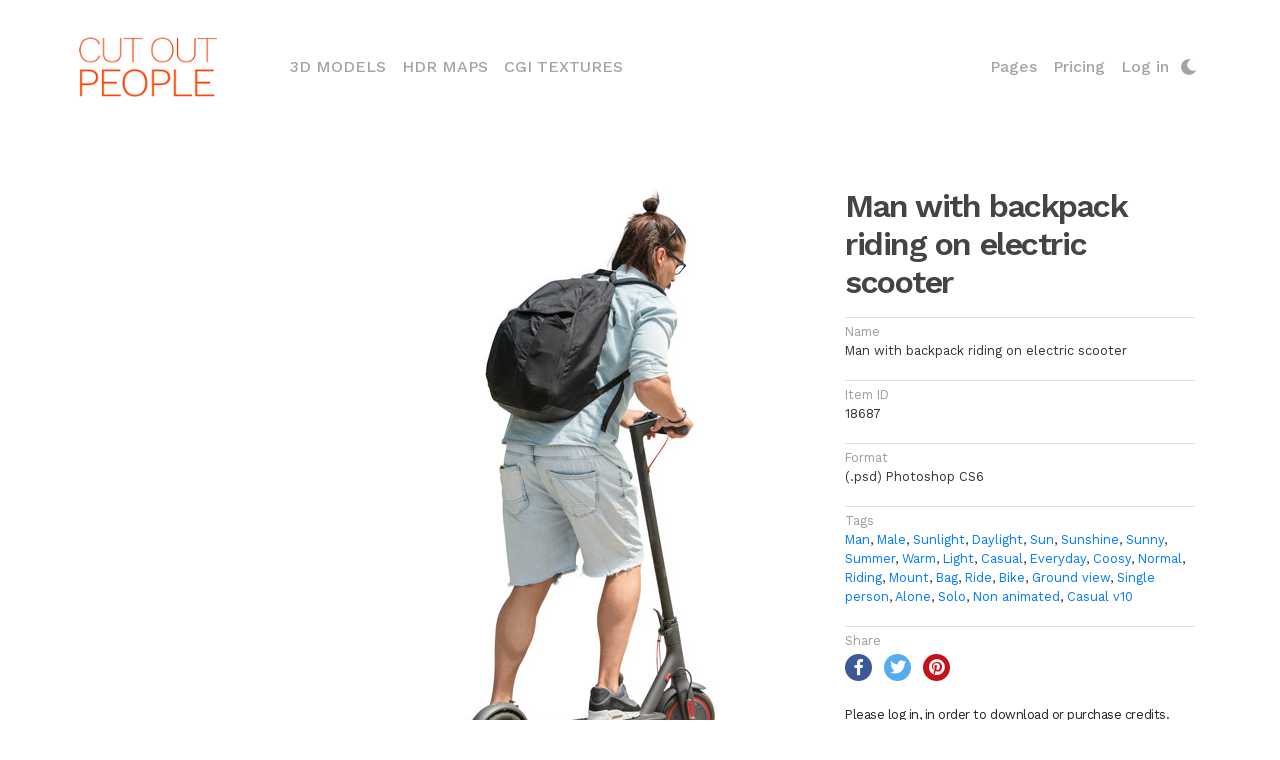

--- FILE ---
content_type: text/html; charset=UTF-8
request_url: https://www.cutoutpeople.com/p/18687/man-with-backpack-riding-on-electric-scooter
body_size: 5725
content:
<!DOCTYPE html>
<html lang="en" xml:lang="en">
<head>
    <meta charset="UTF-8"><!-- made by www.itbcode.com --><title>Man With Backpack Riding On Electric Scooter</title><meta name="description" content="Man With Backpack Riding On Electric Scooter  Man, maleSunlight, daylight, sun, sunshine, sunnySummer, warm, lightCasual, everyday, coosy, normalRiding, mountBag, Ride, bikeGround view, Single person, alone, soloNon animated, Casual v10, " /><meta name="keywords" content="Man With Backpack Riding On Electric Scooter Still Image,Man, maleSunlight, daylight, sun, sunshine, sunny
Summer, warm, lightCasual, everyday, coosy, normalRiding, mountBag, Ride, bikeGround view, Single person, alone, soloNon animated, Casual v10, " /><meta name="author" content="https://www.itbcode.com" /><meta name="robots" content="index, follow" /><!-- Man With Backpack Riding On Electric Scooter Still Image,Man, maleSunlight --><link rel="stylesheet" href="/bundles/app/css/jquery-ui.css"><meta name="viewport" content="width=device-width, initial-scale=1, shrink-to-fit=no"><link rel="stylesheet" href="/build/2.6ee0b56f.css"><link rel="stylesheet" href="/build/css/app.4b52761b.css"><link rel="stylesheet" href="/build/css/appLess.1d419c87.css"><link rel="stylesheet" href="/api/user.css"><link rel="icon" type="image/x-icon" href="/media/cutoutPeople/favicon.png" /><meta property="og:url"     content="https://www.cutoutpeople.com/p/18687/man-with-backpack-riding-on-electric-scooter" /><meta property="og:type"   content="website" /><meta property="og:title"   content="Man With Backpack Riding On Electric Scooter" /><meta property="og:description" content="Man With Backpack Riding On Electric Scooter  Man, maleSunlight, daylight, sun, sunshine, sunny
Summer, warm, lightCasual, everyday, coosy, normalRiding, mountBag, Ride, bikeGround view, Single person, alone, soloNon animated, Casual v10, " /><meta property="og:image"  content="https://www.cutoutpeople.com/media/cache/full_thumb/th/61/c3/b5/61c3b5e66eba4707743745.jpg" /><script type="text/javascript"> var _jqq = [];  var $ = jQuery = function(fn) { _jqq.push(fn);  };</script><script data-type="mea_javascript_vars" src="/public/api/vars"></script></head>
<body class="fixed-sn "><!-- Navbar --><nav class="navbar fixed-top navbar-expand-xl navbar-light white scrolling-navbar"><div class="container-fluid"><a class="navbar-brand waves-effect" href="/"><img src="/media/images/logo_cutout.png" height="60" alt="Cutout People logo"></a><button class="navbar-toggler" type="button" data-toggle="collapse" data-target="#navbarSupportedContent" aria-controls="navbarSupportedContent" aria-expanded="false" aria-label="Toggle navigation"><a>Menu</a></button><div class="collapse navbar-collapse" id="navbarSupportedContent"><ul class="navbar-nav mr-auto"><li class="nav-item"><a class="nav-link waves-effect  text-uppercase" href="http://www.3d-models.com">3D Models <span class="sr-only">(current)</span></a></li><li class="nav-item"><a class="nav-link waves-effect  text-uppercase" href="http://www.hdr-maps.com">HDR Maps</a></li><li class="nav-item"><a class="nav-link waves-effect  text-uppercase" href="http://www.cgi-textures.com">CGI Textures</a></li></ul><!-- Right --><ul class="navbar-nav vpMenuRight"><li class="nav-item dropdown"><a class="nav-link waves-effect dropdown-toggle  " id="navbarDropdown1" role="button" data-toggle="dropdown" aria-haspopup="true" aria-expanded="false">Pages </a><div class="dropdown-menu dropdown-default" aria-labelledby="navbarDropdown1"><a class="dropdown-item" href="https://www.cutoutpeople.com/info/free-cutout-people">Free Stuff</a><a class="dropdown-item" href="https://www.blog.viz-people.com/">Blog</a><a class="dropdown-item" href="/info/support">Support</a><a class="dropdown-item" href="/info/aboutUs">About Us</a><a class="dropdown-item" href="/contact">Contact Us</a><a class="dropdown-item" href="/info/privace-policy">Privace Policy</a><a class="dropdown-item" href="/info/termsofuse">Terms Of Use</a></div></li><li class="nav-item"><a class="nav-link waves-effect" href="/package/list"> Pricing </a></li><li class="nav-item dropdown btnLogin"><a class="nav-link dropdown-toggle" id="navbarDropdownLogin" role="button" data-toggle="dropdown" aria-haspopup="true" aria-expanded="false">Log in </a><div class="dropdown-menu dropdown-default dropdown-menu-right px-4" aria-labelledby="navbarDropdownLogin"><form action="/login" method="post" class=""><div class="wmaxcontent"><input type="hidden" name="_csrf_token" value="nbv-G70osrC1BxC6lbqASLE-a-qgBshO8E3ICr3udAo" /><div class="md-form "><label for="username">Email</label><input type="text" id="username" name="_username"  required="required"
                   autocomplete="username" class="form-control"/></div><div class="md-form"><label for="password">Password</label><input type="password" id="password" name="_password" required="required"
                   autocomplete="current-password" class="form-control"></div><div class="row mb-1"><div class="col-6  text-left"><a class="btn btn-link btn-sm m-0 primary-text font-weight-semibold"
                   href="/register">Register</a></div><div class="col-6 text-right"><button type="submit" id="_submit" name="_submit"
                        class="btn btn-link btn-sm m-0  primary-text font-weight-semibold">Log In</button></div><div class="col-12  text-right"><a class="btn btn-link btn-sm m-0"
                   href="/login_resetting_request"><span class="smaller colorDefault">Reset</span></a></div></div><div class="row wow slideInUp meaLoginSocialWidget text-left"><div class="col-sm-12"><div class="md-form no-margin"><span class="label">or log-in with:</span></div></div><div class="loginGateways col-sm-12 d-flex flex-row flex-wrap align-items-stretch justify-content-start"><a data-portal="Facebook"
               title="Log in with Facebook"
               data-href="/api/user/loginSocial?portal=Facebook" class="btn mea-social-btn btn-fb btn-sm waves-effect waves-light col"><i class="fab fa-facebook-f "></i></a><a data-portal="Google"
               title="Log in with Google"
               data-href="/api/user/loginSocial?portal=Google" class="btn mea-social-btn btn-gplus btn-sm waves-effect waves-light col"><i class="fab fa-google-plus-g"></i></a><a data-portal="Twitter"
               title="Log in with Twitter"
               data-href="/api/user/loginSocial?portal=Twitter" class="btn mea-social-btn btn-tw btn-sm waves-effect waves-light col"><i class="fab fa-twitter"></i></a></div></div><script>
    $(()=>{

        $('.meaLoginSocialWidget').find('a[data-portal]').each((k,el)=>{
            if($(el).data('portal')==='Email'){

                $(el).click(()=>{
                    let email = $('.meaLoginWidget').find('#username').val();
                    if(!email){
                        $mea.messages.error('Please enter your email address in the username / email field');
                        return;
                    }else{
                        let href = $mea.ajax.urlAdd($(el).attr('data-href'),'email='+email);
                        if($('#redirect_url').val()){
                            href = $mea.ajax.urlAdd(href,'redirect_url='+$('#redirect_url').val());
                        }
                        $mea.ajax.load(href);
                    }
                });
            }else{
                $(el).click(()=>{
                    console.log('click');
                    window.location=$(el).attr('data-href')
                });
            }
        });
    });
</script></div></form></div></li><li class="nav-item"><a class="nav-link waves-effect pl-0 switch-mode" title="switch to night mode"></a></li></ul></div></div></nav><!-- Navbar --><main id="meaContent"><div class="container productOneLayout"><div class="row my-5 mb-5"><div class="col-xl-12"><div class="row"><div class="col-sm-12 col-lg-8 col-xl-8 text-center mb-3"><img src="/media/cache/full_thumb/th/61/c3/b5/61c3b5e66eba4707743745.jpg" class="img-fluid"
                                     title="Man with backpack riding on electric scooter" alt="image"></div><div class="col-sm-12 col-lg-4 col-xl-4 modal-product-description"><h1 class="h1-responsive h1-moje mb-3">Man with backpack riding on electric scooter</h1><div class="mea-divider mea-divider-top" title="Man with backpack riding on electric scooter"><span class="grey-text">Name</span><br/>Man with backpack riding on electric scooter
                        </div><div class="mea-divider mea-divider-top" title="18687"><span class="grey-text">Item ID</span><br/>18687
                        </div><div class="mea-divider mea-divider-top"><span class="grey-text">Format</span><br/>
                                (.psd) Photoshop CS6
                            </div><div class="mea-divider mea-divider-top" title="Tags"><a href="/?t=2,14,18,22,35,42,43,103,106,214,229"><span class="grey-text">Tags</span></a><br/><a href="/?t=2">Man</a><span>, </span><a href="/?q=male">Male</a><span>, </span><a href="/?t=14">Sunlight</a><span>, </span><a href="/?q=daylight">Daylight</a><span>, </span><a href="/?q=sun">Sun</a><span>, </span><a href="/?q=sunshine">Sunshine</a><span>, </span><a href="/?q=sunny">Sunny</a><span>, </span><a href="/?t=18">Summer</a><span>, </span><a href="/?q=warm">Warm</a><span>, </span><a href="/?q=light">Light</a><span>, </span><a href="/?t=22">Casual</a><span>, </span><a href="/?q=everyday">Everyday</a><span>, </span><a href="/?q=coosy">Coosy</a><span>, </span><a href="/?q=normal">Normal</a><span>, </span><a href="/?t=35">Riding</a><span>, </span><a href="/?q=mount">Mount</a><span>, </span><a href="/?t=42">Bag</a><span>, </span><a href="/?t=43">Ride</a><span>, </span><a href="/?q=bike">Bike</a><span>, </span><a href="/?t=103">Ground view</a><span>, </span><a href="/?t=106">Single person</a><span>, </span><a href="/?q=alone">Alone</a><span>, </span><a href="/?q=solo">Solo</a><span>, </span><a href="/?t=214">Non animated</a><span>, </span><a href="/?t=229">Casual v10</a></div><div class="mea-divider mea-divider-top"><span class="grey-text">Share</span><br/><div class="d-flex"><div class="fb-share-button" data-href="https://www.cutoutpeople.com/p/18687/man-with-backpack-riding-on-electric-scooter" data-layout="button" data-size="small"><a target="_blank" href="https://www.facebook.com/sharer/sharer.php?u=https://www.cutoutpeople.com/p/18687/man-with-backpack-riding-on-electric-scooter%2F&display=popup&ref=plugin&src=sdkpreparse" class="fb-xfbml-parse-ignore btn-floating my-1 ml-0 mr-1 btn-fb btn-xs waves-effect waves-light"><i class="fa fa-facebook-f"></i></a></div><a target="_blank" href="https://twitter.com/intent/tweet?original_referer=https://www.cutoutpeople.com/p/18687/man-with-backpack-riding-on-electric-scooter&ref_src=twsrc%5Etfw&text=Man with backpack riding on electric scooter&tw_p=tweetbutton&url=https://www.cutoutpeople.com/p/18687/man-with-backpack-riding-on-electric-scooter" class="btn-floating my-1 mx-2 btn-tw btn-xs waves-effect waves-light" data-show-count="false"><i class="fa fa-twitter"></i></a><a data-pin-media="http://www.cutoutpeople.com/media/cache/big/th/61/c3/b5/61c3b5e66eba4707743745.jpg" class="btn-floating my-1 ml-1 btn-pin btn-xs waves-effect waves-light" href="https://www.pinterest.com/pin/create/button/" data-pin-do="buttonPin" data-pin-custom="true"><i class="fa fa-pinterest"></i></a></div></div><div class="mt-auto meaDownloadLink"><div class="row"><div class="col-md-12"><p class="text-body">Please log in, in order to download or purchase credits.</p></div></div><div class="row"><div class="col mt-auto text-left"><span class="grey-text">Cost</span><br><span class="lh-small align-bottom">2 Credits</span></div><div class="col d-flex"><div class="mt-auto ml-auto"><a href="/login" class="btn btn-rounded colorBtnAction btn-md pull-right text-capitalize">Log In</a></div></div></div></div></div></div></div></div></div></main><!--Footer--><!-- FOOTER --><footer class="page-footer colorHeaderBcgr mt-4 wow fadeIn"><div class="container-fluid"><!-- Footer links --><div class="row justify-content-end text-left text-md-left"><!--Grid column--><!--/.Grid column--><hr class="w-100 clearfix d-sm-none"><!--Grid column--><div class="col-xs-6 col-sm-6 col-md-3 col-xl-2 mt-3"><h2 class=" mb-3 font-weight-bold colorTitle h2fotter">About
        </h2><p><a href="/info/aboutUs">About Us</a></p><p><a href="/contact">Contact Us</a></p><p><a href="/info/privace-policy">Privace Policy</a></p><p><a href="/info/termsofuse">Terms Of Use</a></p></div><!--/.Third column--><hr class="w-100 clearfix d-sm-none"></div><div class="row text-left text-md-left"><!--Grid column--><div class="col mt-3 mr-auto mb-2"><p style="color:#a4a4a4;">Copyright &#169; 2023 Viz-People Cut Out People and 3d models. All Right Reserved.
        </p></div><!--/.Grid column--></div><!-- Footer links --></div></footer><!-- END FOOTER --><div id="mask-overlay"></div><script>console.log("Global JS");</script><!--/.Footer--><div class="modal" tabindex="-1" role="dialog" id="productModal"><div class="modal-dialog modal-lg modal-dialog-centered mx-auto" style="max-width: 75%" role="document"><div class="modal-content"><div id="spinnerModal" class="indicator2 messageCenter" style="z-index: 100; display: none;"><div class="spinner"><div class="bounce1"></div><div class="bounce2"></div><div class="bounce3"></div></div></div><div class="modal-body p-0" id="productModalBody"></div></div></div></div><script type="text/javascript">
        $(function(){
            $('#productModal').on('hide.bs.modal', function (e) {
                let id = $('#productModal').find('.showProductModelView').attr('data-id');
                $('#ListFiles_'+id).toggle(false);
            })
        });
    </script><script src="/bundles/fosjsrouting/js/router.min.js"></script><script src="/api/js/routing?callback=fos.Router.setData"></script><script src="/build/runtime.d94b3b43.js"></script><script src="/build/0.78a048ee.js"></script><script src="/build/1.8b29f019.js"></script><script src="/build/js/app.0ad8d18a.js"></script><!-- Global site tag (gtag.js) - Google Analytics --><script async src="https://www.googletagmanager.com/gtag/js?id=UA-21245037-3"></script><script>
  window.dataLayer = window.dataLayer || [];
  function gtag(){dataLayer.push(arguments);}
  gtag('js', new Date());

  gtag('config', 'UA-21245037-3');
</script><script>$(function(){ $mea.ajax.parseResponse_json({"scripts":null}, {name:"endbody"}); }); </script><script data-name="organizationObject" type="application/ld+json">{
    "@context": "https://schema.org",
    "@type": "Organization",
    "name": "Cut out people",
    "url": "https://www.cutoutpeople.com",
    "logo": "https://www.cutoutpeople.com/media/images/logo_cutout.png",
    "sameAs": [
        "https://www.facebook.com/vizpeople/"
    ]
}</script><script data-name="websiteObject" type="application/ld+json">{
    "@context": "https://schema.org",
    "@type": "WebSite",
    "url": "https://www.cutoutpeople.com",
    "potentialAction": {
        "@type": "SearchAction",
        "target": "https://www.cutoutpeople.com/?t={search_term}",
        "query-input": "required name=search_term"
    }
}</script><script data-name="" type="application/ld+json">{
    "@context": "https://schema.org",
    "@type": "ImageObject",
    "name": "Man With Backpack Riding On Electric Scooter Still Image",
    "description": "Man With Backpack Riding On Electric Scooter  Man, maleSunlight, daylight, sun, sunshine, sunny\nSummer, warm, lightCasual, everyday, coosy, normalRiding, mountBag, Ride, bikeGround view, Single person, alone, soloNon animated, Casual v10, ",
    "contentUrl": "https://www.cutoutpeople.com/p/18687/man-with-backpack-riding-on-electric-scooter",
    "thumbnail": "https://www.cutoutpeople.com/media/cache/full_thumb/th/61/c3/b5/61c3b5e66eba4707743745.jpg",
    "fileFormat": "image/jpeg",
    "sourceOrganization": "Cut out people"
}</script><script data-name="" type="application/ld+json">{
    "@context": "https://schema.org",
    "@type": "Product",
    "offers": {
        "@context": "https://schema.org",
        "@type": "Offer",
        "price": "2",
        "priceCurrency": "Credit",
        "availability": "InStock",
        "priceValidUntil": "2026-01-30T07:08:10.000Z",
        "url": "https://www.cutoutpeople.com/p/18687/man-with-backpack-riding-on-electric-scooter"
    },
    "name": "Man With Backpack Riding On Electric Scooter Still Image",
    "brand": {
        "@context": "https://schema.org",
        "@type": "Organization",
        "name": "Cut out people",
        "url": "https://www.cutoutpeople.com",
        "logo": "https://www.cutoutpeople.com/media/images/logo_cutout.png",
        "sameAs": [
            "https://www.facebook.com/vizpeople/"
        ]
    },
    "description": "Man With Backpack Riding On Electric Scooter  Man, maleSunlight, daylight, sun, sunshine, sunny\nSummer, warm, lightCasual, everyday, coosy, normalRiding, mountBag, Ride, bikeGround view, Single person, alone, soloNon animated, Casual v10, ",
    "image": "/media/cache/big/th/61/c3/b5/61c3b5e66eba4707743745.jpg",
    "review": {
        "@context": "https://schema.org",
        "@type": "Review",
        "author": {
            "@context": "https://schema.org",
            "@type": "Organization",
            "name": "Cut out people",
            "url": "https://www.cutoutpeople.com",
            "logo": "https://www.cutoutpeople.com/media/images/logo_cutout.png",
            "sameAs": [
                "https://www.facebook.com/vizpeople/"
            ]
        }
    },
    "sku": "18687",
    "gtin8": "18687",
    "aggregateRating": {
        "@context": "https://schema.org",
        "@type": "AggregateRating",
        "ratingValue": 4.33,
        "ratingCount": 3
    }
}</script><script
            type="text/javascript"
            async defer
            src="//assets.pinterest.com/js/pinit.js"
    ></script><script>
        $('body').on('click', '[data-in-modal]', e => {
            let url = 'http://www.cutoutpeople.com/';
            let imgUrl = $('#carousel-thumb').find('.slick-current').find('img').attr('src');

            PinUtils.pinOne({
                'url': url,
                'media': url+imgUrl,
                'description': $('title').text()
            });
            return false;
        });
    </script></body></html>


--- FILE ---
content_type: application/javascript
request_url: https://www.cutoutpeople.com/api/js/routing?callback=fos.Router.setData
body_size: 5704
content:
/**/fos.Router.setData({"base_url":"","routes":{"validate_discount_coupon":{"tokens":[["text","\/coupon\/validate"]],"defaults":[],"requirements":[],"hosttokens":[],"methods":[],"schemes":[]},"product_search":{"tokens":[["variable",",","[^\/]++","product_type"],["text","\/p\/search"]],"defaults":{"product_type":"productBase"},"requirements":[],"hosttokens":[],"methods":[],"schemes":[]},"product_show":{"tokens":[["variable","\/","[^\/]++","id"],["text","\/p\/show"]],"defaults":[],"requirements":[],"hosttokens":[],"methods":[],"schemes":[]},"admin_files_upload":{"tokens":[["text","\/admin\/admin\/upload\/"]],"defaults":[],"requirements":[],"hosttokens":[],"methods":[],"schemes":[]},"bazinga_jstranslation_js":{"tokens":[["variable",".","js|json","_format"],["variable","\/","[\\w]+","domain"],["text","\/translations"]],"defaults":{"domain":"messages","_format":"js"},"requirements":{"_format":"js|json","domain":"[\\w]+"},"hosttokens":[],"methods":["GET"],"schemes":[]},"MeaLogs_Admin_dispatch":{"tokens":[["text","\/admin\/api\/mea\/log\/admin\/"]],"defaults":[],"requirements":[],"hosttokens":[],"methods":[],"schemes":[]},"MeaLogs_dispatch":{"tokens":[["text","\/admin\/api\/mea\/log\/dispatch"]],"defaults":[],"requirements":[],"hosttokens":[],"methods":[],"schemes":[]},"mea_log_relationTypesHelper":{"tokens":[["variable","\/","[^\/]++","type"],["text","\/admin\/api\/mea\/log\/logs\/relationTypesHelper"]],"defaults":[],"requirements":[],"hosttokens":[],"methods":[],"schemes":[]},"MeaLog_ajax":{"tokens":[["variable",",","[^\/]++","action"],["text","\/admin\/api\/mea\/log\/logs\/ajax"]],"defaults":[],"requirements":[],"hosttokens":[],"methods":[],"schemes":[]},"MeaLog_show":{"tokens":[["variable",",","[^\/]++","id"],["text","\/admin\/api\/mea\/log\/logs\/show"]],"defaults":[],"requirements":[],"hosttokens":[],"methods":[],"schemes":[]},"mea_postbox_manager_loadBodyTemplate":{"tokens":[["variable",",","[^\/]++","id"],["text","\/admin\/mail\/api\/loadBodyTemplate"]],"defaults":[],"requirements":[],"hosttokens":[],"methods":[],"schemes":[]},"mea_postbox_manager_loadSignature":{"tokens":[["text","\/admin\/mail\/api\/loadSign"]],"defaults":[],"requirements":[],"hosttokens":[],"methods":[],"schemes":[]},"mea_postbox_manager-loadTemplate":{"tokens":[["variable","\/","[^\/]++","sendAs"],["variable","\/","[^\/]++","template"],["variable","\/","[^\/]++","generator"],["text","\/admin\/mail\/api\/loadTemplate"]],"defaults":[],"requirements":[],"hosttokens":[],"methods":[],"schemes":[]},"mea_postbox_manager_create":{"tokens":[["text","\/admin\/mail\/create"]],"defaults":[],"requirements":[],"hosttokens":[],"methods":[],"schemes":[]},"postbox_reader_menu":{"tokens":[["text","\/admin\/mail\/reader\/menu"]],"defaults":[],"requirements":[],"hosttokens":[],"methods":[],"schemes":[]},"postbox_reader_list":{"tokens":[["variable",",","[^\/]++","type"],["text","\/admin\/mail\/reader\/list"]],"defaults":{"type":"gmail"},"requirements":[],"hosttokens":[],"methods":[],"schemes":[]},"postbox_reader_gmail":{"tokens":[["text","\/admin\/mail\/reader\/gmail"]],"defaults":[],"requirements":[],"hosttokens":[],"methods":[],"schemes":[]},"postbox_reader_remote_action":{"tokens":[["variable",",","[^\/]++","action"],["text","\/admin\/mail\/reader\/api\/remoteAction"]],"defaults":[],"requirements":[],"hosttokens":[],"methods":[],"schemes":[]},"postbox_thread_list":{"tokens":[["text","\/admin\/mail\/thread\/"]],"defaults":[],"requirements":[],"hosttokens":[],"methods":[],"schemes":[]},"postbox_reader_view":{"tokens":[["variable",",","[^\/]++","id"],["text","\/admin\/mail\/thread\/v"]],"defaults":[],"requirements":[],"hosttokens":[],"methods":[],"schemes":[]},"postbox_thread_action_dispatch":{"tokens":[["variable",",","[^\/]++","name"],["text",",do"],["variable","\/","[^\/,]++","id"],["text","\/admin\/mail\/thread"]],"defaults":[],"requirements":[],"hosttokens":[],"methods":[],"schemes":[]},"mea_public_action":{"tokens":[["variable","\/","[^\/]++","action"],["text","\/api\/public_action"]],"defaults":[],"requirements":[],"hosttokens":[],"methods":[],"schemes":[]},"mea_route":{"tokens":[["variable",",","[^\/]++","entity"],["variable","\/","[^\/,]++","action"],["text","\/api\/mea_route"]],"defaults":{"action":"edit"},"requirements":[],"hosttokens":[],"methods":[],"schemes":[]},"mea_staff_action":{"tokens":[["text","\/api\/staff_action"]],"defaults":[],"requirements":[],"hosttokens":[],"methods":[],"schemes":[]},"MeaContact_dispatch":{"tokens":[["variable",",","[^\/]++","action"],["text","\/api\/mea\/contact\/api\/action"]],"defaults":[],"requirements":[],"hosttokens":[],"methods":[],"schemes":[]},"MeaContact_suggest":{"tokens":[["text","\/api\/mea\/contact\/api\/sugggest"]],"defaults":[],"requirements":[],"hosttokens":[],"methods":[],"schemes":[]},"MeaContact_suggestIdName":{"tokens":[["text","\/api\/mea\/contact\/api\/sugggestIdName"]],"defaults":[],"requirements":[],"hosttokens":[],"methods":[],"schemes":[]},"keywords_admin_edit":{"tokens":[["variable",",","[^\/]++","id"],["text","\/admin\/tags\/keywords\/edit"]],"defaults":[],"requirements":[],"hosttokens":[],"methods":[],"schemes":[]},"meaShop_api_add":{"tokens":[["variable",",","[^\/]++","basketId"],["text","\/add"],["variable","\/","[^\/]++","shopId"],["text","\/api"]],"defaults":{"basketId":null},"requirements":[],"hosttokens":[],"methods":[],"schemes":[]},"MeaShop_basket":{"tokens":[["variable","\/","[^\/]++","shopId"],["variable",",","[^\/]++","id"],["variable",",","[^\/,]++","action"],["text","\/dispatch"]],"defaults":{"id":null,"shopId":null},"requirements":[],"hosttokens":[],"methods":[],"schemes":[]}},"prefix":"","host":"www.cutoutpeople.com","port":"","scheme":"http","locale":"en"});